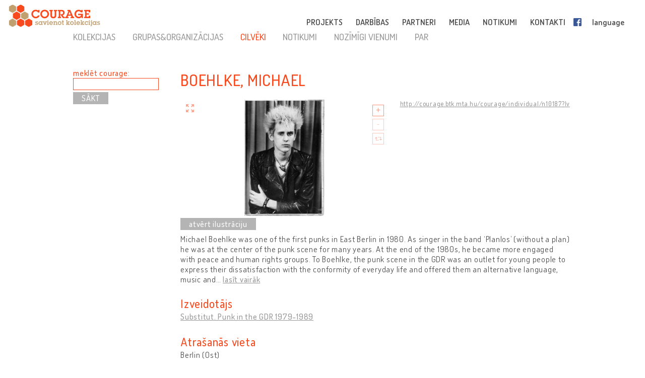

--- FILE ---
content_type: text/html; charset=UTF-8
request_url: http://lv.cultural-opposition.eu/registry/?lang=lv&uri=http://courage.btk.mta.hu/courage/individual/n10187&type=people
body_size: 12739
content:

<!doctype html>
<html lang="lv-LV">
<head>
	<meta charset="UTF-8">
	<meta http-equiv="content-type" content="text/html; charset=UTF-8" />
	<title>Boehlke, Michael  -   Reģistrs - LV: Courage &#8211; Connecting collections</title>

	<link href="http://lv.cultural-opposition.eu/wp-content/themes/courage/images/favicon.png" rel="icon" type="image/png">
	<link href="http://lv.cultural-opposition.eu/wp-content/themes/courage/images/touch.png" rel="apple-touch-icon-precomposed">

	<meta http-equiv="X-UA-Compatible" content="IE=edge,chrome=1">
	<meta name="viewport" content="width=device-width, initial-scale=1.0">
	<meta name="description" content="Just another Courage &#8211; Connecting collections site">

	<meta property="og:title" content="Boehlke, Michael  -   Reģistrs - LV: Courage &#8211; Connecting collections">
	<meta property="og:description" content="Michael Boehlke was one of the first punks in East Berlin in 1980. As singer in the band ‘Planlos’ (without a plan) he was at the center of the punk scene for many years. At the end of the 1980s, he became more engaged with peace and human rights groups. To Boehlke, the punk scene in the GDR was an outlet for young people to express their dissatisfaction with the conformity of everyday life and offered them an alternative language, music and aesthetic. Together, these elements formed a distinct and unique culture that allowed youth to adopt forms of political resistance to the regime. Like many other punks Boehlke could not hold down a job in the GDR, was repeatedly arrested and abused while in custody. In 1987, he became the first citizen of the GDR to successfully sue the state for assault. Nevertheless, his engagement with peace and human rights groups continued unabated. After the fall of the Berlin Wall, Boehlke, a machinist by trade, worked for a theater as a stage craftsman, opened a record shop and completed training as a physiotherapist. In the 2000s, he began working on the side as a curator and cultural producer. In this context, Boehlke founded the archive 'Substitut. Punk in the GDR 1979-1989'.">
	<meta property="og:image" content="http://cultural-opposition.eu/wp-content/themes/courage/getimage.php?pic=n12411/BoehlkeMicheal.jpg">
    <meta property="dc:date" content="2018-08-24">
    <meta property="dc:identifier" content="http://courage.btk.mta.hu/courage/individual/n10187?lv">
        <meta property="dc:creator" content="Sonnenberg, Uwe">
        
	<script src="https://cdnjs.cloudflare.com/ajax/libs/html5shiv/3.7.3/html5shiv.min.js"></script>

	<!-- Global site tag (gtag.js) - Google Analytics -->
	<script async src="https://www.googletagmanager.com/gtag/js?id=G-P9Z25QXD1R"></script>
	<script>
		window.dataLayer = window.dataLayer || [];
		function gtag(){dataLayer.push(arguments);} 
		gtag('js', new Date());

		// old gtag('config', 'UA-107906709-1');
		gtag('config', 'G-P9Z25QXD1R');

	</script>

	<link rel='dns-prefetch' href='//s.w.org' />
		<script type="text/javascript">
			window._wpemojiSettings = {"baseUrl":"https:\/\/s.w.org\/images\/core\/emoji\/11\/72x72\/","ext":".png","svgUrl":"https:\/\/s.w.org\/images\/core\/emoji\/11\/svg\/","svgExt":".svg","source":{"concatemoji":"http:\/\/lv.cultural-opposition.eu\/wp-includes\/js\/wp-emoji-release.min.js?ver=4.9.26"}};
			!function(e,a,t){var n,r,o,i=a.createElement("canvas"),p=i.getContext&&i.getContext("2d");function s(e,t){var a=String.fromCharCode;p.clearRect(0,0,i.width,i.height),p.fillText(a.apply(this,e),0,0);e=i.toDataURL();return p.clearRect(0,0,i.width,i.height),p.fillText(a.apply(this,t),0,0),e===i.toDataURL()}function c(e){var t=a.createElement("script");t.src=e,t.defer=t.type="text/javascript",a.getElementsByTagName("head")[0].appendChild(t)}for(o=Array("flag","emoji"),t.supports={everything:!0,everythingExceptFlag:!0},r=0;r<o.length;r++)t.supports[o[r]]=function(e){if(!p||!p.fillText)return!1;switch(p.textBaseline="top",p.font="600 32px Arial",e){case"flag":return s([55356,56826,55356,56819],[55356,56826,8203,55356,56819])?!1:!s([55356,57332,56128,56423,56128,56418,56128,56421,56128,56430,56128,56423,56128,56447],[55356,57332,8203,56128,56423,8203,56128,56418,8203,56128,56421,8203,56128,56430,8203,56128,56423,8203,56128,56447]);case"emoji":return!s([55358,56760,9792,65039],[55358,56760,8203,9792,65039])}return!1}(o[r]),t.supports.everything=t.supports.everything&&t.supports[o[r]],"flag"!==o[r]&&(t.supports.everythingExceptFlag=t.supports.everythingExceptFlag&&t.supports[o[r]]);t.supports.everythingExceptFlag=t.supports.everythingExceptFlag&&!t.supports.flag,t.DOMReady=!1,t.readyCallback=function(){t.DOMReady=!0},t.supports.everything||(n=function(){t.readyCallback()},a.addEventListener?(a.addEventListener("DOMContentLoaded",n,!1),e.addEventListener("load",n,!1)):(e.attachEvent("onload",n),a.attachEvent("onreadystatechange",function(){"complete"===a.readyState&&t.readyCallback()})),(n=t.source||{}).concatemoji?c(n.concatemoji):n.wpemoji&&n.twemoji&&(c(n.twemoji),c(n.wpemoji)))}(window,document,window._wpemojiSettings);
		</script>
		<style type="text/css">
img.wp-smiley,
img.emoji {
	display: inline !important;
	border: none !important;
	box-shadow: none !important;
	height: 1em !important;
	width: 1em !important;
	margin: 0 .07em !important;
	vertical-align: -0.1em !important;
	background: none !important;
	padding: 0 !important;
}
</style>
<link rel='stylesheet' id='contact-form-7-css'  href='http://lv.cultural-opposition.eu/wp-content/plugins/contact-form-7/includes/css/styles.css?ver=4.9.1' type='text/css' media='all' />
<link rel='stylesheet' id='wpsm_team_b-font-awesome-front-css'  href='http://lv.cultural-opposition.eu/wp-content/plugins/team-builder/assets/css/font-awesome/css/font-awesome.min.css?ver=4.9.26' type='text/css' media='all' />
<link rel='stylesheet' id='wpsm_team_b_bootstrap-front-css'  href='http://lv.cultural-opposition.eu/wp-content/plugins/team-builder/assets/css/bootstrap-front.css?ver=4.9.26' type='text/css' media='all' />
<link rel='stylesheet' id='wpsm_team_b_team1-css'  href='http://lv.cultural-opposition.eu/wp-content/plugins/team-builder/assets/css/team1.css?ver=4.9.26' type='text/css' media='all' />
<link rel='stylesheet' id='wpsm_team_b_team2-css'  href='http://lv.cultural-opposition.eu/wp-content/plugins/team-builder/assets/css/team2.css?ver=4.9.26' type='text/css' media='all' />
<link rel='stylesheet' id='h5p-plugin-styles-css'  href='http://lv.cultural-opposition.eu/wp-content/plugins/h5p/h5p-php-library/styles/h5p.css?ver=1.11.2' type='text/css' media='all' />
<link rel='stylesheet' id='normalize-css'  href='http://lv.cultural-opposition.eu/wp-content/themes/courage/normalize.min.css?ver=1.0' type='text/css' media='all' />
<link rel='stylesheet' id='courage-css'  href='http://lv.cultural-opposition.eu/wp-content/themes/courage/style.css?ver=1.0' type='text/css' media='all' />
<link rel='stylesheet' id='print-css'  href='http://lv.cultural-opposition.eu/wp-content/themes/courage/print.css?ver=1.0' type='text/css' media='print' />
<script type='text/javascript' src='http://lv.cultural-opposition.eu/wp-includes/js/jquery/jquery.js?ver=1.12.4'></script>
<script type='text/javascript'>
/* <![CDATA[ */
var translations_obj = {"collections":"kolekcijas [re\u0123istrs]","education":"izgl\u012bt\u012bba [izgl\u012bt\u012bbas programma]","research":"p\u0113tniec\u012bba","handbook":"handbook","exhibition":"izst\u0101de","film_festival":"filmu festiv\u0101ls","training":"apm\u0101c\u012bba","games":"games","policy":"politika","connecting_collections":"Savienot kolekcijas","understanding_text":"Kult\u016bras opoz\u012bcija \u2013 sapratne par pretest\u012bbas kult\u016bras","heritage_text":"mantojumu biju\u0161aj\u0101s soci\u0101lisma zem\u0113s","mtabtk":"MTA BTK<br>Humanit\u0101ro p\u0113t\u012bjumu <br> centrs,  Ung\u0101rijas Zin\u0101t\u0146u <br> akad\u0113mija","ifispan":"IFIS PAN<br>Filozofijas un Sociolo\u0123ijas instit\u016bts, <br>Polijas Zin\u0101t\u0146u akad\u0113mija","tcd":"Tr\u012bsvien\u012bbas koled\u017ea Dublin\u0101","ios":"IOS Regensburg<br>Austrumu un Dienvidaustrumu<br>Eiropas p\u0113tniec\u012bbas instit\u016bts,<br>R\u0113gensburgas universit\u0101te","mtatk":"MTA TK<br>Soci\u0101lo zin\u0101t\u0146u centrs, <br>Ung\u0101rijas Zin\u0101t\u0146u akad\u0113mija","lii":"Lietuvas V\u0113stures instit\u016bts","cuni":"K\u0101r\u013ca universit\u0101te Pr\u0101g\u0101","ub":"Bukarestes universit\u0101te","hip":"HIP<br>Horv\u0101tijas V\u0113stures instit\u016bts","comenius":"Komeniusa universit\u0101te, Bratislava","oxford":"Oksfordas universit\u0101te","mtasztaki":"MTA SZTAKI<br>Datorzin\u0101t\u0146u un kontroles instit\u016bts, <br>Ung\u0101rijas Zin\u0101t\u0146u akad\u0113mija"};
/* ]]> */
</script>
<script type='text/javascript' src='http://lv.cultural-opposition.eu/wp-content/themes/courage/js/scripts.js?ver=1.0'></script>
<script type='text/javascript' src='http://lv.cultural-opposition.eu/wp-includes/js/jquery/jquery-migrate.min.js?ver=1.4.1'></script>
<link rel='https://api.w.org/' href='http://lv.cultural-opposition.eu/wp-json/' />
<link rel="alternate" type="application/json+oembed" href="http://lv.cultural-opposition.eu/wp-json/oembed/1.0/embed?url=http%3A%2F%2Flv.cultural-opposition.eu%2Fregistry%2F" />
<link rel="alternate" type="text/xml+oembed" href="http://lv.cultural-opposition.eu/wp-json/oembed/1.0/embed?url=http%3A%2F%2Flv.cultural-opposition.eu%2Fregistry%2F&#038;format=xml" />
</head>
<body class="page-template-default page page-id-1178 subpage registry">



<header role="banner">
	<div class="header_container">
		<a href="http://lv.cultural-opposition.eu">
			<h1 class="logo" id="logo-lv">
				<div class="page_name">COURAGE</div>
				<div class="slogan">savienojot kolekcijas</div>
			</h1>
		</a>

		<a href="http://lv.cultural-opposition.eu">
			<img src="http://lv.cultural-opposition.eu/wp-content/themes/courage/images/logo.png" alt="COURAGE - savienojot kolekcijas" class="print_logo">
		</a>

		<button type="button" class="mobile_hamburger"></button>

		<nav role="navigation">
			<ul><li id="menu-item-1065" class="menu-item menu-item-type-custom menu-item-object-custom menu-item-home menu-item-has-children menu-item-1065"><a href="http://lv.cultural-opposition.eu/#project">PROJEKTS<span class="nav-link-after">&nbsp;</span></a>
<ul class="sub-menu">
	<li id="menu-item-1075" class="menu-item menu-item-type-custom menu-item-object-custom menu-item-home menu-item-1075"><a href="http://lv.cultural-opposition.eu/#project-overview">par mums<span class="nav-link-after">&nbsp;</span></a></li>
	<li id="menu-item-1076" class="menu-item menu-item-type-custom menu-item-object-custom menu-item-home menu-item-1076"><a href="http://lv.cultural-opposition.eu/#project-objectives">mērķi<span class="nav-link-after">&nbsp;</span></a></li>
	<li id="menu-item-1090" class="menu-item menu-item-type-custom menu-item-object-custom menu-item-home menu-item-1090"><a href="http://lv.cultural-opposition.eu/#project-partners">partneri<span class="nav-link-after">&nbsp;</span></a></li>
	<li id="menu-item-1077" class="menu-item menu-item-type-custom menu-item-object-custom menu-item-home menu-item-1077"><a href="http://lv.cultural-opposition.eu/#project-meetings">tikšanās<span class="nav-link-after">&nbsp;</span></a></li>
	<li id="menu-item-1078" class="menu-item menu-item-type-custom menu-item-object-custom menu-item-home menu-item-1078"><a href="http://lv.cultural-opposition.eu/#project-resources">resursi<span class="nav-link-after">&nbsp;</span></a></li>
</ul>
</li>
<li id="menu-item-1067" class="menu-item menu-item-type-custom menu-item-object-custom menu-item-home menu-item-has-children menu-item-1067"><a href="http://lv.cultural-opposition.eu/#activities">DARBĪBAS<span class="nav-link-after">&nbsp;</span></a>
<ul class="sub-menu">
	<li id="menu-item-1079" class="menu-item menu-item-type-custom menu-item-object-custom menu-item-1079"><a href="http://lv.cultural-opposition.eu/registry">kolekcijas<span class="nav-link-after">&nbsp;</span></a></li>
	<li id="menu-item-1080" class="menu-item menu-item-type-custom menu-item-object-custom menu-item-1080"><a href="http://lv.cultural-opposition.eu/courage/exhibition">izstāde<span class="nav-link-after">&nbsp;</span></a></li>
	<li id="menu-item-1081" class="menu-item menu-item-type-custom menu-item-object-custom menu-item-1081"><a href="http://cultural-opposition.eu/policy">politika<span class="nav-link-after">&nbsp;</span></a></li>
	<li id="menu-item-1082" class="menu-item menu-item-type-custom menu-item-object-custom menu-item-1082"><a href="http://cultural-opposition.eu/handbook">pētniecība<span class="nav-link-after">&nbsp;</span></a></li>
	<li id="menu-item-1083" class="menu-item menu-item-type-custom menu-item-object-custom menu-item-1083"><a href="http://lv.cultural-opposition.eu/learning">izglītība<span class="nav-link-after">&nbsp;</span></a></li>
	<li id="menu-item-1085" class="menu-item menu-item-type-custom menu-item-object-custom menu-item-1085"><a href="http://lv.cultural-opposition.eu/film-festival">filmu festivāls<span class="nav-link-after">&nbsp;</span></a></li>
</ul>
</li>
<li id="menu-item-1066" class="menu-item menu-item-type-custom menu-item-object-custom menu-item-home menu-item-1066"><a href="http://lv.cultural-opposition.eu/#partners">PARTNERI<span class="nav-link-after">&nbsp;</span></a></li>
<li id="menu-item-1068" class="menu-item menu-item-type-custom menu-item-object-custom menu-item-home menu-item-1068"><a href="http://lv.cultural-opposition.eu/#media">MEDIA<span class="nav-link-after">&nbsp;</span></a></li>
<li id="menu-item-1069" class="menu-item menu-item-type-custom menu-item-object-custom menu-item-home menu-item-1069"><a href="http://lv.cultural-opposition.eu/#events">NOTIKUMI<span class="nav-link-after">&nbsp;</span></a></li>
<li id="menu-item-1070" class="menu-item menu-item-type-custom menu-item-object-custom menu-item-home menu-item-1070"><a href="http://lv.cultural-opposition.eu/#contact">KONTAKTI<span class="nav-link-after">&nbsp;</span></a></li>
<li id="menu-item-1086" class="fb-menuitem menu-item menu-item-type-custom menu-item-object-custom menu-item-1086"><a href="https://www.facebook.com/couragecollections.en/">Facebook<span class="nav-link-after">&nbsp;</span></a></li>
<li id="menu-item-1071" class="topmenu-language menu-item menu-item-type-custom menu-item-object-custom menu-item-has-children menu-item-1071"><a href="#language">language<span class="nav-link-after">&nbsp;</span></a>
<ul class="sub-menu">
	<li id="menu-item-1073" class="lang-en menu-item menu-item-type-custom menu-item-object-custom menu-item-1073"><a href="http://cultural-opposition.eu">EN<span class="nav-link-after">&nbsp;</span></a></li>
	<li id="menu-item-1161" class="lang-al menu-item menu-item-type-custom menu-item-object-custom menu-item-1161"><a href="http://al.cultural-opposition.eu">AL<span class="nav-link-after">&nbsp;</span></a></li>
	<li id="menu-item-1092" class="lang-bg menu-item menu-item-type-custom menu-item-object-custom menu-item-1092"><a href="http://bg.cultural-opposition.eu">BG<span class="nav-link-after">&nbsp;</span></a></li>
	<li id="menu-item-1093" class="lang-cz menu-item menu-item-type-custom menu-item-object-custom menu-item-1093"><a href="http://cz.cultural-opposition.eu">CZ<span class="nav-link-after">&nbsp;</span></a></li>
	<li id="menu-item-1094" class="lang-de menu-item menu-item-type-custom menu-item-object-custom menu-item-1094"><a href="http://de.cultural-opposition.eu">DE<span class="nav-link-after">&nbsp;</span></a></li>
	<li id="menu-item-1158" class="lang-ee menu-item menu-item-type-custom menu-item-object-custom menu-item-1158"><a href="http://ee.cultural-opposition.eu">EE<span class="nav-link-after">&nbsp;</span></a></li>
	<li id="menu-item-1087" class="lang-hu menu-item menu-item-type-custom menu-item-object-custom menu-item-1087"><a href="http://hu.cultural-opposition.eu">HU<span class="nav-link-after">&nbsp;</span></a></li>
	<li id="menu-item-1095" class="lang-hr menu-item menu-item-type-custom menu-item-object-custom menu-item-1095"><a href="http://hr.cultural-opposition.eu">HR<span class="nav-link-after">&nbsp;</span></a></li>
	<li id="menu-item-1153" class="lang-lt menu-item menu-item-type-custom menu-item-object-custom menu-item-1153"><a href="http://lt.cultural-opposition.eu">LT<span class="nav-link-after">&nbsp;</span></a></li>
	<li id="menu-item-1159" class="lang-lv menu-item menu-item-type-custom menu-item-object-custom menu-item-home menu-item-1159"><a href="http://lv.cultural-opposition.eu">LV<span class="nav-link-after">&nbsp;</span></a></li>
	<li id="menu-item-1096" class="lang-pl menu-item menu-item-type-custom menu-item-object-custom menu-item-1096"><a href="http://pl.cultural-opposition.eu">PL<span class="nav-link-after">&nbsp;</span></a></li>
	<li id="menu-item-1097" class="lang-ro menu-item menu-item-type-custom menu-item-object-custom menu-item-1097"><a href="http://ro.cultural-opposition.eu">RO<span class="nav-link-after">&nbsp;</span></a></li>
	<li id="menu-item-1098" class="lang-si menu-item menu-item-type-custom menu-item-object-custom menu-item-1098"><a href="http://si.cultural-opposition.eu">SI<span class="nav-link-after">&nbsp;</span></a></li>
	<li id="menu-item-1099" class="lang-sk menu-item menu-item-type-custom menu-item-object-custom menu-item-1099"><a href="http://sk.cultural-opposition.eu">SK<span class="nav-link-after">&nbsp;</span></a></li>
	<li id="menu-item-1154" class="lang-rs menu-item menu-item-type-custom menu-item-object-custom menu-item-1154"><a href="http://rs.cultural-opposition.eu">SRB<span class="nav-link-after">&nbsp;</span></a></li>
	<li id="menu-item-1100" class="lang-ua menu-item menu-item-type-custom menu-item-object-custom menu-item-1100"><a href="http://ua.cultural-opposition.eu">UA<span class="nav-link-after">&nbsp;</span></a></li>
</ul>
</li>
<li id="menu-item-1072" class="topmenu-login menu-item menu-item-type-custom menu-item-object-custom menu-item-1072"><a href="#login">login<span class="nav-link-after">&nbsp;</span></a></li>
</ul>		</nav>

		<div class="login_popup">
			<div class="login_title">pieteikšanās</div>

			<div class="login_user"><label for="login_username">Lietotājs:</label><input type="text" name="username" id="login_username"></div>
			<div class="login_password"><label for="login_password">Parole:</label><input type="password" name="password" id="login_password"></div>
			<div class="login_signin"><a href="/" class="grey-button">reģistrējieties</a> <a href="javascript:show_forgotpw();" class="show_forgotpw">Aizmirsāt paroli?</a></div>
			<div class="login_forgotpw"><div class="login_newpassword">Norādiet e-pasta adresi un mēs nosūtīsim Jums jaunu paroli</div>
			<div class="login_email"><label for="forgot_email">e-pasts:</label><input type="text" name="email" id="forgot_email"></div>
			<div class="login_send"><a href="/" class="grey-button">sūtīt</a></div></div>
		</div>
	</div>
</header>

<div class="mobile-hexa-menu">
	<div class="mobile-menu-close">×</div>
	<div class="mobile_hexagons"></div>
</div>

<div class="mobile_navigation">
	<ul><li class="menu-item menu-item-type-custom menu-item-object-custom menu-item-home menu-item-has-children menu-item-1065"><a href="http://lv.cultural-opposition.eu/#project">PROJEKTS<span class="nav-link-after">&nbsp;</span></a>
<ul class="sub-menu">
	<li class="menu-item menu-item-type-custom menu-item-object-custom menu-item-home menu-item-1075"><a href="http://lv.cultural-opposition.eu/#project-overview">par mums<span class="nav-link-after">&nbsp;</span></a></li>
	<li class="menu-item menu-item-type-custom menu-item-object-custom menu-item-home menu-item-1076"><a href="http://lv.cultural-opposition.eu/#project-objectives">mērķi<span class="nav-link-after">&nbsp;</span></a></li>
	<li class="menu-item menu-item-type-custom menu-item-object-custom menu-item-home menu-item-1090"><a href="http://lv.cultural-opposition.eu/#project-partners">partneri<span class="nav-link-after">&nbsp;</span></a></li>
	<li class="menu-item menu-item-type-custom menu-item-object-custom menu-item-home menu-item-1077"><a href="http://lv.cultural-opposition.eu/#project-meetings">tikšanās<span class="nav-link-after">&nbsp;</span></a></li>
	<li class="menu-item menu-item-type-custom menu-item-object-custom menu-item-home menu-item-1078"><a href="http://lv.cultural-opposition.eu/#project-resources">resursi<span class="nav-link-after">&nbsp;</span></a></li>
</ul>
</li>
<li class="menu-item menu-item-type-custom menu-item-object-custom menu-item-home menu-item-has-children menu-item-1067"><a href="http://lv.cultural-opposition.eu/#activities">DARBĪBAS<span class="nav-link-after">&nbsp;</span></a>
<ul class="sub-menu">
	<li class="menu-item menu-item-type-custom menu-item-object-custom menu-item-1079"><a href="http://lv.cultural-opposition.eu/registry">kolekcijas<span class="nav-link-after">&nbsp;</span></a></li>
	<li class="menu-item menu-item-type-custom menu-item-object-custom menu-item-1080"><a href="http://lv.cultural-opposition.eu/courage/exhibition">izstāde<span class="nav-link-after">&nbsp;</span></a></li>
	<li class="menu-item menu-item-type-custom menu-item-object-custom menu-item-1081"><a href="http://cultural-opposition.eu/policy">politika<span class="nav-link-after">&nbsp;</span></a></li>
	<li class="menu-item menu-item-type-custom menu-item-object-custom menu-item-1082"><a href="http://cultural-opposition.eu/handbook">pētniecība<span class="nav-link-after">&nbsp;</span></a></li>
	<li class="menu-item menu-item-type-custom menu-item-object-custom menu-item-1083"><a href="http://lv.cultural-opposition.eu/learning">izglītība<span class="nav-link-after">&nbsp;</span></a></li>
	<li class="menu-item menu-item-type-custom menu-item-object-custom menu-item-1085"><a href="http://lv.cultural-opposition.eu/film-festival">filmu festivāls<span class="nav-link-after">&nbsp;</span></a></li>
</ul>
</li>
<li class="menu-item menu-item-type-custom menu-item-object-custom menu-item-home menu-item-1066"><a href="http://lv.cultural-opposition.eu/#partners">PARTNERI<span class="nav-link-after">&nbsp;</span></a></li>
<li class="menu-item menu-item-type-custom menu-item-object-custom menu-item-home menu-item-1068"><a href="http://lv.cultural-opposition.eu/#media">MEDIA<span class="nav-link-after">&nbsp;</span></a></li>
<li class="menu-item menu-item-type-custom menu-item-object-custom menu-item-home menu-item-1069"><a href="http://lv.cultural-opposition.eu/#events">NOTIKUMI<span class="nav-link-after">&nbsp;</span></a></li>
<li class="menu-item menu-item-type-custom menu-item-object-custom menu-item-home menu-item-1070"><a href="http://lv.cultural-opposition.eu/#contact">KONTAKTI<span class="nav-link-after">&nbsp;</span></a></li>
<li class="fb-menuitem menu-item menu-item-type-custom menu-item-object-custom menu-item-1086"><a href="https://www.facebook.com/couragecollections.en/">Facebook<span class="nav-link-after">&nbsp;</span></a></li>
<li class="topmenu-language menu-item menu-item-type-custom menu-item-object-custom menu-item-has-children menu-item-1071"><a href="#language">language<span class="nav-link-after">&nbsp;</span></a>
<ul class="sub-menu">
	<li class="lang-en menu-item menu-item-type-custom menu-item-object-custom menu-item-1073"><a href="http://cultural-opposition.eu">EN<span class="nav-link-after">&nbsp;</span></a></li>
	<li class="lang-al menu-item menu-item-type-custom menu-item-object-custom menu-item-1161"><a href="http://al.cultural-opposition.eu">AL<span class="nav-link-after">&nbsp;</span></a></li>
	<li class="lang-bg menu-item menu-item-type-custom menu-item-object-custom menu-item-1092"><a href="http://bg.cultural-opposition.eu">BG<span class="nav-link-after">&nbsp;</span></a></li>
	<li class="lang-cz menu-item menu-item-type-custom menu-item-object-custom menu-item-1093"><a href="http://cz.cultural-opposition.eu">CZ<span class="nav-link-after">&nbsp;</span></a></li>
	<li class="lang-de menu-item menu-item-type-custom menu-item-object-custom menu-item-1094"><a href="http://de.cultural-opposition.eu">DE<span class="nav-link-after">&nbsp;</span></a></li>
	<li class="lang-ee menu-item menu-item-type-custom menu-item-object-custom menu-item-1158"><a href="http://ee.cultural-opposition.eu">EE<span class="nav-link-after">&nbsp;</span></a></li>
	<li class="lang-hu menu-item menu-item-type-custom menu-item-object-custom menu-item-1087"><a href="http://hu.cultural-opposition.eu">HU<span class="nav-link-after">&nbsp;</span></a></li>
	<li class="lang-hr menu-item menu-item-type-custom menu-item-object-custom menu-item-1095"><a href="http://hr.cultural-opposition.eu">HR<span class="nav-link-after">&nbsp;</span></a></li>
	<li class="lang-lt menu-item menu-item-type-custom menu-item-object-custom menu-item-1153"><a href="http://lt.cultural-opposition.eu">LT<span class="nav-link-after">&nbsp;</span></a></li>
	<li class="lang-lv menu-item menu-item-type-custom menu-item-object-custom menu-item-home menu-item-1159"><a href="http://lv.cultural-opposition.eu">LV<span class="nav-link-after">&nbsp;</span></a></li>
	<li class="lang-pl menu-item menu-item-type-custom menu-item-object-custom menu-item-1096"><a href="http://pl.cultural-opposition.eu">PL<span class="nav-link-after">&nbsp;</span></a></li>
	<li class="lang-ro menu-item menu-item-type-custom menu-item-object-custom menu-item-1097"><a href="http://ro.cultural-opposition.eu">RO<span class="nav-link-after">&nbsp;</span></a></li>
	<li class="lang-si menu-item menu-item-type-custom menu-item-object-custom menu-item-1098"><a href="http://si.cultural-opposition.eu">SI<span class="nav-link-after">&nbsp;</span></a></li>
	<li class="lang-sk menu-item menu-item-type-custom menu-item-object-custom menu-item-1099"><a href="http://sk.cultural-opposition.eu">SK<span class="nav-link-after">&nbsp;</span></a></li>
	<li class="lang-rs menu-item menu-item-type-custom menu-item-object-custom menu-item-1154"><a href="http://rs.cultural-opposition.eu">SRB<span class="nav-link-after">&nbsp;</span></a></li>
	<li class="lang-ua menu-item menu-item-type-custom menu-item-object-custom menu-item-1100"><a href="http://ua.cultural-opposition.eu">UA<span class="nav-link-after">&nbsp;</span></a></li>
</ul>
</li>
<li class="topmenu-login menu-item menu-item-type-custom menu-item-object-custom menu-item-1072"><a href="#login">login<span class="nav-link-after">&nbsp;</span></a></li>
</ul></div>
	<div class="container">

		<main role="main">
			<section>
									<article id="post-1178" class="post-1178 page type-page status-publish hentry">
						<div class="public-page" xmlns="http://www.w3.org/1999/html">
    <link rel="stylesheet" href="http://cultural-opposition.eu/wp-content/themes/courage/public-site.css" type="text/css">
<style>
    .property-in-list p {
        margin-top: 2px !important;
        margin-bottom: 2px !important;
    }
    li.hasTopic {
        display: inline;

    }
    li.hasTopic:before {
        content: "● ";
    }
/*
    li.hasTopic:not(:last-child):after {
        content: "; ";
    }
*/
    /* Always set the map height explicitly to define the size of the div
 * element that contains the map. */
    #map {
        height: 350px;
    }
    /* Optional: Makes the sample page fill the window. */
/*
    html, body {
        height: 100%;
        margin: 0;
        padding: 0;
    }
*/
</style>

        <script type="text/javascript" src="https://kswedberg.github.io/jquery-expander/jquery.expander.js"></script>
    <script type="text/javascript" src="https://connect.facebook.net/en_US/all.js"></script>
    <script>
//        window.onload = function () {
//            var type = getUrlParameter("type");
//            if(type !== undefined){
//                jQuery("#" + type + "-menu-item").attr("class", "selected-menu-item");
//            }
//            else{
//                jQuery("#collections-menu-item").attr("class", "selected-menu-item");
//            }
//        }

function getUrlParameter(sParam) {
    var sPageURL = decodeURIComponent(window.location),
            sURLVariables = sPageURL.split('&'),
            sParameterName,
            i;
    //alert(sPageURL);

    for (i = 0; i < sURLVariables.length; i++) {
        sParameterName = sURLVariables[i].split('=');
        if(sParameterName[0].indexOf("?") != -1){
            sParameterName[0] = sParameterName[0].split("?")[1];
        }

        if (sParameterName[0] === sParam) {
            return sParameterName[1] === undefined ? true : sParameterName[1];
        }
    }
};

        function navigateWithNewParamValue(paramName, newValue, isBlank){
            var currUrl = window.location.href;
            if(paramName == 'size') { // refs #5268-175
                currUrl = currUrl.replace(/listpage=\d+/, 'listpage=1');
            }
            var newUrl = currUrl;
            console.log("Current url: " + currUrl);
            if(currUrl.indexOf(paramName) != -1) {
                var newUrlFirstPart = currUrl.indexOf("&" + paramName) == -1 ? currUrl.substr(0, currUrl.indexOf("?" + paramName)) : currUrl.substr(0, currUrl.indexOf("&" + paramName));
                console.log("newUrlFirstPart: " + newUrlFirstPart);
                var currUrlSecondPart = currUrl.replace(newUrlFirstPart, "").substr(1);
                console.log("currUrlSecondPart: " + currUrlSecondPart);
                var newUrlLastPart = currUrlSecondPart.substr(currUrlSecondPart.indexOf("&"));
                console.log("newUrlLastPart: " + newUrlLastPart);
                if(newUrlLastPart.length == 1) newUrlLastPart = "";
                newUrl = currUrl.indexOf("&" + paramName) == -1 ?
                        newUrlFirstPart + "?" + paramName + "=" + newValue + newUrlLastPart :
                        newUrlFirstPart + "&" + paramName + "=" + newValue + newUrlLastPart;
            }
            else{
                newUrl += currUrl.indexOf("?") == -1 ? "?" + paramName + "=" + newValue :  "&" + paramName + "=" + newValue
            }
            newUrl = newUrl.replace("#&", "&");

            var searchParam = getUrlParameter("search");
            if(searchParam !== undefined){
                var searchPhrase = jQuery("#search-box")[0].value;
                console.log("sp: " + searchPhrase);
                if(searchParam != searchPhrase && searchPhrase != ""){
                    newUrl = newUrl.replace(searchParam, searchPhrase);
                }else if(searchPhrase == ""){
                    newUrl = newUrl.replace("&search=" + searchParam, "");
                }
            }

            if(isBlank == true){
                window.open(newUrl, '_blank');
            }
            else {
                //window.location.href = newUrl;
                window.open(newUrl, '_self');
            }
        }

//        function searchCourage(){
//            alert("Most kell keresni!");
//        };

        function showFilterItems(itemId){
            var item = document.getElementById(itemId);
            console.log(itemId);
            if(item.style.display == ""){
                item.style.display = "none";
            }
            else {
                item.style.display = "";
            }

        };

        function selectClickItem(itemId) {
            var item = document.getElementById(itemId);
//            var siblings = jQuery(item).siblings();
//            for(var i = 0; i < siblings.length; i++){
//                if(jQuery(siblings[i]).hasClass("selected-menu-item")){
//                    jQuery(siblings[i]).removeClass("selected-menu-item");
//                }
//            }
            if(jQuery(item).hasClass("selected-menu-item")){
                jQuery(item).removeClass("selected-menu-item");
            }
            else{
                jQuery(item).addClass("selected-menu-item");
            }
        }

        function doFilter() {
            var clickOptions = jQuery(".click-filter-option");
            //console.log("click options: " + clickOptions[0]);
            var comboboxOptions = jQuery(".combobox-filter-option");
            var checkboxOptions = jQuery(".checkbox-filter-option");
            var dateFilterOtions = jQuery(".datefromto-filter-option");
            var filterConditions = "";
            for(var i = 0; i < clickOptions.length; i++){
                var selected = jQuery(clickOptions[i]).find(".selected-menu-item");
                if(selected.attr("id") !== undefined) {
                    filterConditions += jQuery(clickOptions[i]).attr("id") + "," + selected.attr("id") + ";";
                }
            }
            for(var i = 0; i < comboboxOptions.length; i++){
                var selected = jQuery(comboboxOptions[i]).find("option:selected");
                if(selected.val() != "none") {
                    filterConditions += jQuery(comboboxOptions[i]).attr("id") + "," + selected.val() + ";";
                }
            }
            for(var i = 0; i < checkboxOptions.length; i++){
                var selected = jQuery(checkboxOptions[i]);
                var inputs = jQuery(selected).find("input");
                console.log("Inputs length: " + inputs.length);
                var checkedItems = [];
                for(var j = 0; j < inputs.length; j++){
                    var curr = jQuery(inputs[j]);
                    console.log("Checked: " + curr[0].checked);
                    if(curr[0].checked){
                        checkedItems.push(curr.attr("value"));
                        //filterConditions += selected.attr("id") + ",Yes;";
                    }
                }
                if(checkedItems.length != 0) {
                    var checkedItemsString = checkedItems.join('+');
                    filterConditions += selected.attr("id") + "," + checkedItemsString + ";";
                }

            }
            for(var i = 0; i < dateFilterOtions.length; i++){
                var from = jQuery(dateFilterOtions[i]).find(".dateFrom");
                var to = jQuery(dateFilterOtions[i]).find(".dateTo");
                var fromtext = jQuery(from).val();
                var totext = jQuery(to).val();
                if(fromtext.length > 0 || totext.length > 0){
                console.log(fromtext);
                    if(fromtext.length > 0){
                        var parsedFrom = parseInt(fromtext);
                        if(parsedFrom.toString() != fromtext){
                            alert("Years must be 4 digit numbers!");
                            return;
                        }
                        fromtext = parsedFrom.toString();
                    }
                    if(totext.length > 0){
                        var parsedTo = parseInt(totext);
                        if(parsedTo.toString() != totext){
                            alert("Years must be 4 digit numbers!");
                            return;
                        }
                        totext = parsedTo.toString();
                    }
                    filterConditions += jQuery(dateFilterOtions[i]).attr("id") + "," + fromtext + "-" + totext;
                }


            }
            navigateWithNewParamValue("filter", filterConditions);
        }

        function searchCourage(){
            var searchPhrase = jQuery("#search-box")[0].value;
            //console.log(jQuery("#search-box")[0].value);
            var type = "people";
            if(searchPhrase != "") {
                window.open("?type=" + type + "&search=" + searchPhrase, '_self');
            }
        }

        function filterStateChanged(uri, type){
            switch(type){
                case "CHECKBOX":
                    var items = document.getElementsByName(uri);
                    var topCheck = document.getElementsByName(uri);
                    var used = false;
                    for(var i = 0; i < items.length; i++){
                        if(jQuery(items[i]).hasClass("top-check-box")){
                            topCheck = items[i];
                        }
                        else{
                            if(items[i].checked == true){
                                used = true;
                            }
                        }
                    }
                    topCheck.checked = used;
                    break;
                case "COMBOBOX":
                    var item = document.getElementById(uri);
                    var topCheck = document.getElementsByName(uri)[0];
                    var selected = jQuery(item).find("option:selected");
//                        alert(jQuery(selected).val());
                    topCheck.checked = jQuery(selected).val() != "none";
                    break;
                case "DATEFROMTO":
                    var item = document.getElementById(uri);
                    var topCheck = document.getElementsByName(uri)[0];
                    var from = item.getElementsByClassName("dateFrom")[0];
                    var to = item.getElementsByClassName("dateTo")[0];
                    topCheck.checked = jQuery(from).val != "" || jQuery(to).val != "";
                    break;
            }
        }

function clearFilters(uri, type){
//    var topCheck = document.getElementsByName(uri + "-top");
//    if(topCheck == undefined){
//        topCheck = document.getElementsByName(uri);
//    }
//    if(topCheck.checked == true){
//        topCheck.checked = false;
//    }
    switch(type){
        case "CHECKBOX":
            var items = document.getElementsByName(uri);
            var topCheck = null;
            for(var i = 0; i < items.length; i++){
                if(jQuery(items[i]).hasClass("top-check-box")){
                    topCheck = items[i];
                    break;
                }
            }
            if(topCheck.checked == true){
                topCheck.checked = false;
            }
            for(var i = 0; i < items.length; i++){
                if(topCheck.checked == false && !jQuery(items[i]).hasClass("top-check-box")){
                    items[i].checked = false;
                }
            }
            break;
        case "COMBOBOX":


                var item = document.getElementById(uri);
                var topCheck = document.getElementsByName(uri)[0];
                if (topCheck.checked == true) {
                    topCheck.checked = false;
                }
                //var selected = jQuery(item).find("option:selected");
                if (topCheck.checked == false) {
                    item.value = "none";
                }

            break;
        case "DATEFROMTO":
            var item = document.getElementById(uri);
            var topCheck = document.getElementsByName(uri)[0];
            if(topCheck.checked == true){
                topCheck.checked = false;
            }
            var from = item.getElementsByClassName("dateFrom")[0];
            var to = item.getElementsByClassName("dateTo")[0];
            if(topCheck.checked == false){
                from.value = "";
                to.value = "";
            }
            break;
    }
}


//        function initMap(condition){
//            console.log("Init map called");
//            var myOptions = {
//                zoom: 14,
//                center: new google.maps.LatLng(14.0, 14.0),
//                mapTypeId: google.maps.MapTypeId.ROADMAP
//            }
//            pmap = new google.maps.Map(document.getElementById("map"), myOptions);
////            var mapElements = document.getElementsByClassName("map");
////            console.log(mapElements.length);
////            for(var i = 0; i < mapElements.length; i++){
////                var curr = mapElements[i];
////                var myOptions = {
////                    zoom: 14,
////                    center: new google.maps.LatLng(0.0, 0.0),
////                    mapTypeId: google.maps.MapTypeId.ROADMAP
////                }
////                pmap = new google.maps.Map(curr, myOptions);
////                //maps.push(map);
////
////            }
//        }



        function showLocationOnMap(itemId, latitude, longitude){



            var mapElement = document.getElementById(itemId + "_map");
            var label = document.getElementById(itemId + "_maplabel");
            if(mapElement.style.display == ""){
                mapElement.style.display = "none";
                label.innerText = "Parādīt kartē";
            }
            else {
                mapElement.style.display = "";
//                var map = new google.maps.Map(mapElement, {
//                    center: {lat: Number(latitude), lng: Number(longitude)},
//                    zoom: 5,
//                    clickableIcons: false
//                });
                label.innerText = "Paslēpt karti";
            }
        }

        function showHideRest(clickedItem){
            if(jQuery(clickedItem).hasClass("more")){
                //alert(jQuery(clickedItem.nextSibling));
                jQuery(clickedItem).next().css("display", "");
                //console.log(jQuery(clickedItem).next());
                clickedItem.style.display = "none";
                //clickedItem.nextSibling.nextSibling.style.display = "";
                jQuery(clickedItem).next().next().css("display", "");
            }
            else if(jQuery(clickedItem).hasClass("less")){
                jQuery(clickedItem).prev().css("display", "none"); //.previousSibling.style.display = "none";
                //clickedItem.previousSibling.previousSibling.style.display = "";
                jQuery(clickedItem).prev().prev().css("display", "");
                clickedItem.style.display = "none";
            }
        }

        function makeExpandable(item){
            jQuery(item).expander({
                slicePoint: 450,
                expandEffect: 'fadeIn',
                expandSpeed: 250,
                collapseEffect: 'fadeOut',
                collapseSpeed: 200,
                expandText: 'lasīt vairāk',
                userCollapseText: 'lasīt mazāk'
            });
//            jQuery(item).readmore({
//                collapsedHeight: 30
//            });
        }

function sharefbimage(url, imgUrl, title) {
    // http://www.fbrell.com/saved/2779dc018c325d85d650a3b723239650
    //var baseUrl = getBaseUrl();
    FB.init({ appId: '1866718486882336', status: true, cookie: false});
    FB.ui({
        method: 'share',
        display: 'popup',
        picture: imgUrl, //baseUrl + imgUrl,
        href: url, //baseUrl + url,
//        caption: caption,
//        description: desc,
        title: title,
        link:  url //baseUrl + url
    }, function(response){});
}

jQuery(document).ready(function() {
    var filtersSwitch = jQuery(".toggle-mobile-menu");
    if(filtersSwitch.css("visibility")=='visible') {
        jQuery(".left-menu")
            //.css('visibility','collapse').css('height','0')
            .css('margin-top','0')
            .css('display','none');
        var filters = jQuery(".left-menu");
        var arrow = jQuery(".toggle-mobile-menu-arrow");
        // here Booststrap does the toggling !!
        filtersSwitch.click(
            function() {
                //console.log("filters", filters, filters.css("visibility"));
                //if(filters.css("visibility") != "visible") {
                if(!arrow.hasClass("arrow-up")) {
                    //console.log("filters set visible");
                    ////filters.css('visibility','visible').css('height','auto').css('margin-top','0');
                    //filters.hide();
                    arrow.addClass('arrow-up');
                } else {
                    //console.log("filters set hidden");
                    ////filters.css('visibility','collapse').css('height','0').css('margin-top','0');
                    //filters.show();
                    arrow.removeClass('arrow-up');
                }
            }
        );
    }
});

    </script>
<div class="public-content">
    <div class="type-menu">
        <ul style="z">
            <li><a id="collections-menu-item"  href="?type=collections">kolekcijas</a></li>
            <li><a id="groupsandorgs-menu-item"  href="?type=groupsandorgs">grupas&organizācijas</a></li>
            <li><a id="people-menu-item" class='selected-menu-item' href="?type=people">cilvēki</a></li>
            <li><a id="events-menu-item"  href="?type=events">notikumi</a></li>
            <li><a id="masterpieces-menu-item"  href="?type=masterpieces">nozīmīgi vienumi</a></li>
            <li><a href="http://cultural-opposition.eu/activities/collections/">Par</a></li>
        </ul>
    </div>
    <div class="toggle-mobile-menu">Filtri <span class="toggle-mobile-menu-arrow">ˆ</span></div>
    <div class="left-menu">
    <div id="search">
        <label class="function-title">meklēt courage:</label>
        <form action="javascript:searchCourage();">
            <input type="text" name="search-box" id="search-box"/>

            <input type="submit" name="submit" value="SĀKT" />
        </form>
    </div>
        </div>
    <div id="content">
            <script type="application/ld+json">
    {"@context":"http://schema.org","@type":"Person","url":"http://courage.btk.mta.hu/courage/individual/n10187","description":"Michael Boehlke was one of the first punks in East Berlin in 1980. As singer in the band &lsquo;Planlos&rsquo; (without a plan) he was at the center of the punk scene for many years. At the end of the 1980s, he became more engaged with peace and human rights groups. To Boehlke, the punk scene in the GDR was an outlet for young people to express their dissatisfaction with the conformity of everyday life and offered them an alternative language, music and aesthetic. Together, these elements formed a distinct and unique culture that allowed youth to adopt forms of political resistance to the regime. Like many other punks Boehlke could not hold down a job in the GDR, was repeatedly arrested and abused while in custody. In 1987, he became the first citizen of the GDR to successfully sue the state for assault. Nevertheless, his engagement with peace and human rights groups continued unabated. After the fall of the Berlin Wall, Boehlke, a machinist by trade, worked for a theater as a stage craftsman, opened a record shop and completed training as a physiotherapist. In the 2000s, he began working on the side as a curator and cultural producer. In this context, Boehlke founded the archive 'Substitut. Punk in the GDR 1979-1989'.","name":"Boehlke, Michael","thumbnailUrl":"http://cultural-opposition.eu/wp-content/themes/courage/getimage.php?pic=n122806/thumbnail_BoehlkeMicheal.jpg","image":"http://cultural-opposition.eu/wp-content/themes/courage/getimage.php?pic=n12411/BoehlkeMicheal.jpg","familyName":"Boehlke","givenName":"Michael","additionalName":"\"Pankow\"","homeLocation":[{"@type":"Place","geo":{"@type":"GeoCoordinates","latitude":null,"longitude":null},"address":null}]}
    </script>

<script type='text/javascript' src='http://cultural-opposition.eu/wp-content/themes/courage/unitegallery/js/ug-common-libraries.js'></script>
<script type='text/javascript' src='http://cultural-opposition.eu/wp-content/themes/courage/unitegallery/js/ug-functions.js'></script>
<script type='text/javascript' src='http://cultural-opposition.eu/wp-content/themes/courage/unitegallery/js/ug-thumbsgeneral.js'></script>
<script type='text/javascript' src='http://cultural-opposition.eu/wp-content/themes/courage/unitegallery/js/ug-thumbsstrip.js'></script>
<script type='text/javascript' src='http://cultural-opposition.eu/wp-content/themes/courage/unitegallery/js/ug-touchthumbs.js'></script>
<script type='text/javascript' src='http://cultural-opposition.eu/wp-content/themes/courage/unitegallery/js/ug-panelsbase.js'></script>
<script type='text/javascript' src='http://cultural-opposition.eu/wp-content/themes/courage/unitegallery/js/ug-strippanel.js'></script>
<script type='text/javascript' src='http://cultural-opposition.eu/wp-content/themes/courage/unitegallery/js/ug-gridpanel.js'></script>
<script type='text/javascript' src='http://cultural-opposition.eu/wp-content/themes/courage/unitegallery/js/ug-thumbsgrid.js'></script>
<script type='text/javascript' src='http://cultural-opposition.eu/wp-content/themes/courage/unitegallery/js/ug-tiles.js'></script>
<script type='text/javascript' src='http://cultural-opposition.eu/wp-content/themes/courage/unitegallery/js/ug-tiledesign.js'></script>
<script type='text/javascript' src='http://cultural-opposition.eu/wp-content/themes/courage/unitegallery/js/ug-avia.js'></script>
<script type='text/javascript' src='http://cultural-opposition.eu/wp-content/themes/courage/unitegallery/js/ug-slider.js'></script>
<script type='text/javascript' src='http://cultural-opposition.eu/wp-content/themes/courage/unitegallery/js/ug-sliderassets.js'></script>
<script type='text/javascript' src='http://cultural-opposition.eu/wp-content/themes/courage/unitegallery/js/ug-touchslider.js'></script>
<script type='text/javascript' src='http://cultural-opposition.eu/wp-content/themes/courage/unitegallery/js/ug-zoomslider.js'></script>
<script type='text/javascript' src='http://cultural-opposition.eu/wp-content/themes/courage/unitegallery/js/ug-video.js'></script>
<script type='text/javascript' src='http://cultural-opposition.eu/wp-content/themes/courage/unitegallery/js/ug-gallery.js'></script>
<script type='text/javascript' src='http://cultural-opposition.eu/wp-content/themes/courage/unitegallery/js/ug-lightbox.js'></script>
<script type='text/javascript' src='http://cultural-opposition.eu/wp-content/themes/courage/unitegallery/js/ug-carousel.js'></script>
<script type='text/javascript' src='http://cultural-opposition.eu/wp-content/themes/courage/unitegallery/js/ug-api.js'></script>
<script type='text/javascript' src='http://cultural-opposition.eu/wp-content/themes/courage/unitegallery/themes/compact/ug-theme-compact.js'></script>

<link rel='stylesheet' href='http://cultural-opposition.eu/wp-content/themes/courage/unitegallery/skins/courage/courage.css' type='text/css' />
<link rel='stylesheet' href='http://cultural-opposition.eu/wp-content/themes/courage/style.css' type='text/css' />
<link rel='stylesheet' href='http://cultural-opposition.eu/wp-content/themes/courage/public-site.css' type='text/css' />

<script type='text/javascript' src='http://cultural-opposition.eu/wp-content/themes/courage/unitegallery/themes/courage/ug-theme-courage.js'></script>
<link rel='stylesheet' 		  href='http://cultural-opposition.eu/wp-content/themes/courage/unitegallery/themes/courage/ug-theme-courage.css' type='text/css' />


<script type="text/javascript">

    var illustrationUri = 'http://courage.btk.mta.hu/courage/individual/n23482';

    function getIllustrationUriFromImageDesc(desc){
        //console.log("getIllustrationUriFromImageDesc", desc)
        var start = desc.indexOf("<div style='display:none;'>");
        var html = desc.substr(start, desc.length);
        var data = jQuery(html).html();
        return data;
    }

    jQuery(document).ready(function(){

        var expandables = jQuery(".expandable");
        for (var i = 0; i < expandables.length; i++) {
            makeExpandable(expandables[i]);
        }

        var images = jQuery("#images").find("img");

        if(images.length >= 1) {

            var sea = true;
            var enable_play = true;
            var slider_control_swipe = true;
            if(images.length == 1){
                sea = false;
                enable_play = false;
                slider_control_swipe = false;
            }

            var api = jQuery("#images").unitegallery({
//                slider_enable_text_panel: false,
                //slider_textpanel_enable_title: true,
                //slider_textpanel_enable_description: false,
                slider_enable_arrows: sea,
                slider_enable_play_button: enable_play,
                slider_control_swipe: slider_control_swipe,
                gallery_theme: "compact",
                slider_scale_mode: "fit",
                gallery_skin: "courage",
                gallery_min_width: 400,  // without this it can shrink, and shrinks image too
                gallery_min_height: 200,  // without this it can shrink, and shrinks image too
                //gallery_width:1000,
                //gallery_height:479,
                strip_control_avia: false,
                strip_control_touch: false,
                slider_textpanel_desc_color: "#f74a1f",
                slider_textpanel_desc_bold: true,
                slider_textpanel_bg_color: "#ffffff",
                slider_textpanel_text_valign: "top",
                theme_text_align: "center",
                thumb_width: 50,
                slider_background_color: "#ffffff",
                thumb_border_color: "#ffffff",
                thumb_overlay_reverse: true,
                slider_textpanel_enable_bg: false,
                thumb_color_overlay_effect: false,
                thumb_selected_border_color: "#f74a1f",
                thumb_selected_border_width: 2,
                thumb_loader_type: "light",
                slider_textpanel_bg_opacity: 0.0,
                strippanel_background_color: "#ffffff",
                strippanel_enable_handle:false,
                theme_hide_panel_under_width: 4000,
                image_illustration_url: "http://www.google.com"
                //slider_scale_mode_fullscreen: "full"
                //textpanel_bg_color:"rgba(255,255,255,0)"
            });
            api.on("item_change",function(num, data){		//on item change, get item number and item data
                illustrationUri = getIllustrationUriFromImageDesc(data.description);
                jQuery('#illustrationButton').toggle(illustrationUri != null && illustrationUri.length > 1);
                console.log("change illustration uri", illustrationUri);
            });
            illustrationUri = getIllustrationUriFromImageDesc(api.getItem(0).description);
            jQuery('#illustrationButton').toggle(illustrationUri != null && illustrationUri.length > 1);
            //console.log("set illustration uri", illustrationUri);
        }
        else //if(jQuery("#images").find("img").length == 1)
        {
            jQuery(jQuery("#images").find("img")[0]).addClass("noGalleryImg");
        }
    });

</script>
<style>
    .noGalleryImg {
        display: block;
        max-width:773px;
        max-height:361px;
        width: auto;
        height: auto;
    }
</style>
    <h1 id="title">
            Boehlke, Michael&nbsp;
    </h1>
<div style="vertical-align: bottom">
    <div id="itemUri" style="float: right; font-size: 80%; margin-bottom: 5px"><a href="http://courage.btk.mta.hu/courage/individual/n10187?lv">http://courage.btk.mta.hu/courage/individual/n10187?lv</a></div>
</div>
<div id="images">
                    <img alt="&copy; Micheal Boehlke"
                        src="http://cultural-opposition.eu/wp-content/themes/courage/getimage.php?pic=n12411/BoehlkeMicheal.jpg"
                        data-image="http://cultural-opposition.eu/wp-content/themes/courage/getimage.php?pic=n12411/BoehlkeMicheal.jpg"
                        data-description="<div style='display:none;'>http://courage.btk.mta.hu/courage/individual/n23482</div>">
</div>
<div id="illustrationButton" class="noPrint">
    <input type="button" value="atvērt ilustrāciju" onclick="javascript:window.open('?type=illustration&uri=' + encodeURI(''+illustrationUri) + '&lang=lv&type=people','_blank');" />
</div>
<div id="description" style="margin-top: 8px; clear: both;">
                <div class='expandable desc'>Michael Boehlke was one of the first punks in East Berlin in 1980. As singer in the band &lsquo;Planlos&rsquo; (without a plan) he was at the center of the punk scene for many years. At the end of the 1980s, he became more engaged with peace and human rights groups. To Boehlke, the punk scene in the GDR was an outlet for young people to express their dissatisfaction with the conformity of everyday life and offered them an alternative language, music and aesthetic. Together, these elements formed a distinct and unique culture that allowed youth to adopt forms of political resistance to the regime. <br />Like many other punks Boehlke could not hold down a job in the GDR, was repeatedly arrested and abused while in custody. In 1987, he became the first citizen of the GDR to successfully sue the state for assault. Nevertheless, his engagement with peace and human rights groups continued unabated. <br />After the fall of the Berlin Wall, Boehlke, a machinist by trade, worked for a theater as a stage craftsman, opened a record shop and completed training as a physiotherapist. In the 2000s, he began working on the side as a curator and cultural producer. In this context, Boehlke founded the archive 'Substitut. Punk in the GDR 1979-1989'.</div>
</div>
    <div class="property-in-list">
        <h3 class="prop-label">Izveidotājs</h3>
        <ul>
                <li class="prop-value founderAt">
                            <a href="?lang=lv&uri=http://courage.btk.mta.hu/courage/individual/n7266&type=collections">Substitut. Punk in the GDR 1979-1989</a>
                </li>
        </ul>
    </div>
    <div class="property-in-list">
        <h3 class="prop-label">Atrašanās vieta</h3>
        <ul>
                <li class="prop-value place">
                            Berlin (Ost)
                            <br/><a href="javascript:void(0)" class="show-on-map-label noPrint" id="http://cultural-opposition.eu/rdf/courage.owl#place_http://courage.btk.mta.hu/courage/individual/n6054_maplabel" onclick="javascript:showLocationOnMap('http://cultural-opposition.eu/rdf/courage.owl#place_http://courage.btk.mta.hu/courage/individual/n6054', 'NONE', 'NONE');">Parādīt kartē</a>
                            <div id="http://cultural-opposition.eu/rdf/courage.owl#place_http://courage.btk.mta.hu/courage/individual/n6054_map" style="display: none">
                                <iframe
                                        width="500"
                                        height="250"
                                        frameborder="0" style="border:0"
                                        src="https://www.google.com/maps/embed/v1/search?key=AIzaSyClDXw7UspYqTO0abOOA3uNMt1WxZ9bOPA&q=Berlin (Ost)" allowfullscreen>
                                </iframe>
                            </div>
                </li>
        </ul>
    </div>
    <div class="property-in-list">
        <h3 class="prop-label">Īpašnieks</h3>
        <ul>
                <li class="prop-value ownerOf">
                            <a href="?lang=lv&uri=http://courage.btk.mta.hu/courage/individual/n7266&type=collections">Substitut. Punk in the GDR 1979-1989</a>
                </li>
        </ul>
    </div>
    <div class="property-in-list">
        <h3 class="prop-label">Ieraksta autori</h3>
        <ul>
                <li class="prop-value hasAuthorsOfEntry">
                            Sonnenberg, Uwe
                </li>
        </ul>
    </div>
    <div class="property-in-list">
        <h3 class="prop-label">Krājējs</h3>
        <ul>
                <li class="prop-value collectorships">
                            <a href="?lang=lv&uri=http://courage.btk.mta.hu/courage/individual/n7266&type=collections">Substitut. Punk in the GDR 1979-1989</a>
                </li>
        </ul>
    </div>
            <div id="lastEditDate" style="float: right">  2018-08-24 10:08:50</div>
<p></p>

    </div>

</div>
</div>
						<br class="clear">
					</article>
											</section>
		</main>

	</div>

<footer role="contentinfo">
    <div class="footer_container">
        <div class="footer_texts">
            <div class="eu_logo">
                <img src="http://lv.cultural-opposition.eu/wp-content/themes/courage/images/eu_logo.jpg"
                     alt="Eiropas Savienība – Apvārsnis 2020"
                     title="Eiropas Savienība – Apvārsnis 2020"/>
            </div>
            Projekts ir saņēmis Eiropas Savienības Apvārsnis 2020 finansējumu            <div class="footer_credits">
                <a href="credits" title="Attēla avots">Attēla avots</a>
            </div>
        </div>
    </div>
</footer>

<script type='text/javascript'>
/* <![CDATA[ */
var wpcf7 = {"apiSettings":{"root":"http:\/\/lv.cultural-opposition.eu\/wp-json\/contact-form-7\/v1","namespace":"contact-form-7\/v1"},"recaptcha":{"messages":{"empty":"Please verify that you are not a robot."}},"cached":"1"};
/* ]]> */
</script>
<script type='text/javascript' src='http://lv.cultural-opposition.eu/wp-content/plugins/contact-form-7/includes/js/scripts.js?ver=4.9.1'></script>
<script type='text/javascript' src='http://lv.cultural-opposition.eu/wp-includes/js/wp-embed.min.js?ver=4.9.26'></script>
</body>
</html>

--- FILE ---
content_type: text/css
request_url: http://lv.cultural-opposition.eu/wp-content/themes/courage/print.css?ver=1.0
body_size: 274
content:
nav, .mobile-hexa-menu, .mobile_navigation, .type-menu, .toggle-mobile-menu,
.left-menu, .LetterFilter, .public-list-navigation, #fbShare, .summary, .read-less {
	display: none !important;
}

#content {
	float: none;
	margin: 0 auto;
	max-width: none;
}

a[href]:after {
	content: none !important;
}

.logo {
	display: none;
}

.print_logo {
	display: block;
	padding: 10px 5px 5px 28px;
	margin: 0;
}

header {
	position: absolute;
}

.details {
	display: block !important;
}

--- FILE ---
content_type: application/javascript
request_url: http://cultural-opposition.eu/wp-content/themes/courage/unitegallery/js/ug-thumbsgrid.js
body_size: 7013
content:
/**
 * thumbs class
 * addon to strip gallery
 */
function UGThumbsGrid(){

	var t = this, g_objThis = jQuery(this);
	var g_gallery = new UniteGalleryMain(), g_objGallery, g_objects, g_objWrapper;
	var g_functions = new UGFunctions(), g_arrItems, g_objGrid, g_objInner;
	var g_thumbs = new UGThumbsGeneral(), g_tilesDesign = new UGTileDesign();
	
	var g_options = {
		grid_panes_direction: "left",				//where panes will move -> left, bottom
		grid_num_cols: 2,							//number of grid columns
		grid_min_cols: 2,							//minimum number of columns (for horizontal type) - the tile size is dynamic 
		grid_num_rows: 2,							//number of grid rows (for horizontal type)
		grid_space_between_cols: 10,				//space between columns
		grid_space_between_rows: 10,				//space between rows
		grid_space_between_mobile: 10,				//space between rows and cols mobile
		grid_transition_duration: 300,				//transition of the panes change duration 
		grid_transition_easing: "easeInOutQuad",	//transition of the panes change easing function
		grid_carousel: false,						//next pane goes to first when last
		grid_padding: 0,							//set padding to the grid
		grid_vertical_scroll_ondrag: false			//scroll the gallery on vertical drag
	};
	
	this.events = {
		PANE_CHANGE: "pane_change"
	};
	
	var g_temp = {
			eventSizeChange: "thumb_size_change",
			isHorizontal: false,
			isMaxHeight:false,		//set if the height that set is max height. In that case need a height correction
			isMaxWidth:false,		//set if the height that set is max height. In that case need a height correction
			gridHeight: 0,
			gridWidth: 0,
			innerWidth: 0,
			innerHeight:0,
			numPanes:0,
			arrPanes:0,
			numThumbs:0,
			currentPane:0,
			numThumbsInPane:0,
			isNavigationVertical:false,
			touchActive: false,
			startScrollPos:0,
			isFirstTimeRun:true,
			isTilesMode: false,
			storedEventID: "thumbsgrid",
			tileMaxWidth:null,
			tileMaxHeight:null,
			spaceBetweenCols: null,
			spaceBetweenRows: null
		};
	
	
	function __________GENERAL_________(){};
	
	/**
	 * init the gallery
	 */
	function init(gallery, customOptions, isTilesMode){
				
		g_objects = gallery.getObjects();
		g_gallery = gallery;
		
		g_gallery.attachThumbsPanel("grid", t);
		
		g_objGallery = jQuery(gallery);
		g_objWrapper = g_objects.g_objWrapper;
		g_arrItems = g_objects.g_arrItems;
		
		if(isTilesMode === true)
			g_temp.isTilesMode = true;
		
		g_temp.numThumbs = g_arrItems.length;
		
		setOptions(customOptions);
		
		if(g_temp.isTilesMode == true){
			
			g_tilesDesign.setFixedMode();
			g_tilesDesign.setApproveClickFunction(isApproveTileClick);
			g_tilesDesign.init(gallery, g_options);
			
			var options_td = g_tilesDesign.getOptions();
			g_temp.tileMaxHeight = options_td.tile_height;
			g_temp.tileMaxWidth = options_td.tile_width;
			
			g_thumbs = g_tilesDesign.getObjThumbs();
		}else{
			
			//disable the dynamic size in thumbs
			customOptions.thumb_fixed_size = true;
			
			g_thumbs.init(gallery, customOptions);
		}
		
	}
	
	
	/**
	 * set the grid panel html
	 */
	function setHtml(parentContainer){
		
		var objParent = g_objWrapper;
		
		if(parentContainer)
			objParent = parentContainer;
		
		objParent.append("<div class='ug-thumbs-grid'><div class='ug-thumbs-grid-inner'></div></div>");		 
		g_objGrid = objParent.children(".ug-thumbs-grid");
		g_objInner = g_objGrid.children(".ug-thumbs-grid-inner");		
		
		//put the thumbs to inner strip
		
		if(g_temp.isTilesMode == true)
			g_tilesDesign.setHtml(g_objInner);
		else
			g_thumbs.setHtmlThumbs(g_objInner);
		
	}
	
	
	/**
	 * validate before running the grid
	 */
	function validateBeforeRun(){
		
		if(g_temp.isHorizontal == false){	//vertical type			
			if(g_temp.gridHeight == 0)
				throw new Error("You must set height before run.");		
		}else{
			if(g_temp.gridWidth == 0)
				throw new Error("You must set width before run.");					
		}
		
	}
	
	
	/**
	 * run the gallery after init and set html
	 */
	function run(){
		
		var selectedItem = g_gallery.getSelectedItem();
		
		validateBeforeRun();
		
		if(g_temp.isFirstTimeRun == true){
			
			initEvents();
						
			if(g_temp.isTilesMode == true){
				
				initGridDynamicSize();
				initSizeParams();					
				g_tilesDesign.run();
				
			}else{
				g_thumbs.setHtmlProperties();
				initSizeParams();			
				g_thumbs.loadThumbsImages();
			}
			
		}else{
			
			if(g_temp.isTilesMode == true){
				
				//check if dynamic size changed. If do, run the thumbs again
				var isChanged = initGridDynamicSize();
				
				if(isChanged == true){
					initSizeParams();					
					g_tilesDesign.run();
				}
			}
			
		}
				
		positionThumbs();
		
		if(g_temp.isFirstTimeRun == true && g_temp.isTilesMode){
			
			var objTiles = g_thumbs.getThumbs();
			
			//fire size change event
			objTiles.each(function(index, tile){
				
				g_objWrapper.trigger(g_temp.eventSizeChange, jQuery(tile));
			});
			
			objTiles.fadeTo(0,1);
		}
			
		if(selectedItem != null)
			scrollToThumb(selectedItem.index);
		
		//trigger pane change event on the start
		g_objThis.trigger(t.events.PANE_CHANGE, g_temp.currentPane);
		
		g_temp.isFirstTimeRun = false;
	}
	
	/**
	 * get thumb size object
	 */
	function getThumbsSize(){
		if(g_temp.isTilesMode == true)
			var objThumbSize = g_tilesDesign.getGlobalTileSize();
		else
			var objThumbSize = g_thumbs.getGlobalThumbSize();
		
		return(objThumbSize);
	}
	
	
	/**
	 * init grid dynamic size (tiles mode)
	 */
	function initGridDynamicSize(){
		
		if(g_temp.isTilesMode == false)
			throw new Error("Dynamic size can be set only in tiles mode");
		
		var isChanged = false;
		var isMobile = g_gallery.isMobileMode();
		
		//--- set space between cols and rows
		
		var spaceOld = g_temp.spaceBetweenCols;
		
		if(isMobile == true){
			g_temp.spaceBetweenCols = g_options.grid_space_between_mobile;
			g_temp.spaceBetweenRows = g_options.grid_space_between_mobile;
		}else{
			g_temp.spaceBetweenCols = g_options.grid_space_between_cols;
			g_temp.spaceBetweenRows = g_options.grid_space_between_rows;
		}
		
		if(g_temp.spaceBetweenCols != spaceOld)
			isChanged = true;
		
		//set tile size
		
		var lastThumbSize = getThumbsSize();
		var lastThumbWidth = lastThumbSize.width;
		
		var tileWidth = g_temp.tileMaxWidth;
		var numCols = g_functions.getNumItemsInSpace(g_temp.gridWidth, g_temp.tileMaxWidth, g_temp.spaceBetweenCols);
		
		if(numCols < g_options.grid_min_cols){
			tileWidth = g_functions.getItemSizeInSpace(g_temp.gridWidth, g_options.grid_min_cols, g_temp.spaceBetweenCols);
		}
		
		g_tilesDesign.setTileSizeOptions(tileWidth);
		
		if(tileWidth != lastThumbWidth)
			isChanged = true;
		
		
		return(isChanged);
	}
	
	
	/**
	 * init grid size horizontal
	 * get height param
	 */
	function initSizeParamsHor(){
				
		var objThumbSize = getThumbsSize();
		
		var thumbsHeight = objThumbSize.height;
		
		//set grid size
		var gridWidth = g_temp.gridWidth;
		var gridHeight = g_options.grid_num_rows * thumbsHeight + (g_options.grid_num_rows-1) * g_temp.spaceBetweenRows + g_options.grid_padding*2;
		
		g_temp.gridHeight = gridHeight;
		
		g_functions.setElementSize(g_objGrid, gridWidth, gridHeight);
	
		//set inner size (as grid size, will be corrected after placing thumbs
		g_functions.setElementSize(g_objInner, gridWidth, gridHeight);
		
		//set initial inner size params
		g_temp.innerWidth = gridWidth;
		g_temp.innerHeight = gridHeight;
	}
	
	
	/**
	 * init size params vertical
	 */
	function initSizeParamsVert(){

		var objThumbSize = getThumbsSize();
		
		var thumbsWidth = objThumbSize.width;
		
		//set grid size
		var gridWidth = g_options.grid_num_cols * thumbsWidth + (g_options.grid_num_cols-1) * g_temp.spaceBetweenCols + g_options.grid_padding*2;
		var gridHeight = g_temp.gridHeight;
		
		g_temp.gridWidth = gridWidth;
		
		g_functions.setElementSize(g_objGrid, gridWidth, gridHeight);
	
		//set inner size (as grid size, will be corrected after placing thumbs
		g_functions.setElementSize(g_objInner, gridWidth, gridHeight);
		
		//set initial inner size params
		g_temp.innerWidth = gridWidth;
		g_temp.innerHeight = gridHeight;
		
	}
	
	/**
	 * init grid size
	 */
	function initSizeParams(){
		
		if(g_temp.isHorizontal == false)
			initSizeParamsVert();
		else
			initSizeParamsHor();
		
	}

	

	/**
	 * goto pane by index
	 */
	function scrollToThumb(thumbIndex){
		
		var paneIndex = getPaneIndexByThumbIndex(thumbIndex);
		if(paneIndex == -1)
			return(false);
				
		t.gotoPane(paneIndex, "scroll");
				
	}
	
	
	/**
	 * set the options of the strip
	 */
	function setOptions(objOptions){
		
		g_options = jQuery.extend(g_options, objOptions);
		
		g_thumbs.setOptions(objOptions);
		
		//set vertical or horizon
		g_temp.isNavigationVertical = (g_options.grid_panes_direction == "top" || g_options.grid_panes_direction == "bottom")
		
		g_temp.spaceBetweenCols = g_options.grid_space_between_cols;
		g_temp.spaceBetweenRows = g_options.grid_space_between_rows;
		
	}
	
	
	/**
	 * position the thumbs and init panes horizontally
	 */
	function positionThumb_hor(){
				
		var arrThumbs = g_objInner.children(".ug-thumb-wrapper");
		
		var posx = 0;
		var posy = 0;
		var counter = 0;
		var baseX = 0;
		var maxx = 0, maxy = 0;
		g_temp.innerWidth = 0;
		g_temp.numPanes = 1;
		g_temp.arrPanes = [];
		g_temp.numThumbsInPane = 0;
		
		//set first pane position
		g_temp.arrPanes.push(baseX);	
		
		var numThumbs = arrThumbs.length;
			
		for(i=0;i < numThumbs; i++){
			var objThumb = jQuery(arrThumbs[i]);
			g_functions.placeElement(objThumb, posx, posy);
			
			var thumbWidth = objThumb.outerWidth();
			var thumbHeight = objThumb.outerHeight();
			
			//count maxx
			if(posx > maxx)
				maxx = posx;
			
			//count maxy
			var endY = posy + thumbHeight;
			if(endY > maxy)
				maxy = endY;
			
			//count maxx end
			var endX = maxx + thumbWidth;
			if(endX > g_temp.innerWidth)
				g_temp.innerWidth = endX;
						
			posx += thumbWidth + g_temp.spaceBetweenCols;
			
			//next row
			counter++;
			if(counter >= g_options.grid_num_cols){
				posy += thumbHeight + g_temp.spaceBetweenRows;
				posx = baseX;
				counter = 0;
			}
			
			//count number thumbs in pane
			if(g_temp.numPanes == 1)
				g_temp.numThumbsInPane++;
			
			//prepare next pane
			if((posy + thumbHeight) > g_temp.gridHeight){
				posy = 0;
				baseX = g_temp.innerWidth + g_temp.spaceBetweenCols;
				posx = baseX;
				counter = 0;
								
				//correct max height size (do it once only)
				if(g_temp.isMaxHeight == true && g_temp.numPanes == 1){
					g_temp.gridHeight = maxy;
					g_objGrid.height(g_temp.gridHeight);
				}
				
				//save next pane props (if exists)
				if(i < (numThumbs - 1)){
					g_temp.numPanes++;
					
					//set next pane position
					g_temp.arrPanes.push(baseX);	
										
				}
			}
		}
		
		
		//set inner strip width and height
		g_objInner.width(g_temp.innerWidth);
		
		//set grid height
		if(g_temp.isMaxHeight == true && g_temp.numPanes == 1){
			g_temp.gridHeight = maxy;
			g_objGrid.height(maxy);
		}
		
	}
	
	
	/**
	 * position the thumbs and init panes vertically
	 */
	function positionThumb_vert(){
		var arrThumbs = g_objInner.children(".ug-thumb-wrapper");
		
		var posx = 0;
		var posy = 0;
		var maxy = 0;
		var counter = 0;
		var baseX = 0;
		var paneStartY = 0;
		
		g_temp.innerWidth = 0;
		g_temp.numPanes = 1;
		g_temp.arrPanes = [];
		g_temp.numThumbsInPane = 0;
		
		//set first pane position
		g_temp.arrPanes.push(baseX);
		
		var numThumbs = arrThumbs.length;
			
		for(i=0;i < numThumbs; i++){
			var objThumb = jQuery(arrThumbs[i]);
			g_functions.placeElement(objThumb, posx, posy);
			
			var thumbWidth = objThumb.outerWidth();
			var thumbHeight = objThumb.outerHeight();
									
			posx += thumbWidth + g_temp.spaceBetweenCols;
			
			var endy = (posy + thumbHeight);
			if(endy > maxy)
				maxy = endy;
			
			//next row
			counter++;
			if(counter >= g_options.grid_num_cols){
				posy += thumbHeight + g_temp.spaceBetweenRows;
				posx = baseX;
				counter = 0;
			}
			
			//count number thumbs in pane
			if(g_temp.numPanes == 1)
				g_temp.numThumbsInPane++;
						
			//prepare next pane
			endy = (posy + thumbHeight);
			var paneMaxY = paneStartY + g_temp.gridHeight;
			
			//advance next pane
			if(endy > paneMaxY){
				
				//correct max height size (do it once only)
				if(g_temp.isMaxHeight == true && g_temp.numPanes == 1){
					g_temp.gridHeight = maxy;
					g_objGrid.height(g_temp.gridHeight);
					paneMaxY = g_temp.gridHeight;
				}
				
				posy = paneMaxY + g_temp.spaceBetweenRows;					
				paneStartY = posy;
				baseX = 0;
				posx = baseX;
				counter = 0;
				
				//save next pane props (if exists)
				if(i < (numThumbs - 1)){
					g_temp.numPanes++;
					
					//set next pane position
					g_temp.arrPanes.push(posy);	
									
				}
			}
			
		}//for
				
		//set inner height 
		g_objInner.height(maxy);
		g_temp.innerHeight = maxy;
		
		//set grid height
		if(g_temp.isMaxHeight == true && g_temp.numPanes == 1){
			g_temp.gridHeight = maxy;
			g_objGrid.height(maxy);
		}
		
	}

	
	/**
	 * position the thumbs horizontal type
	 */	
	function positionThumb_hortype(){
				
		var arrThumbs = g_objInner.children(".ug-thumb-wrapper");
		
		var baseX = g_options.grid_padding;
		var baseY = g_options.grid_padding;
		var posy = baseY;
		var posx = baseX;
		var maxx = 0, maxy = 0, paneMaxY = 0, gridMaxY = 0;
		var rowsCounter = 0;
		
		g_temp.innerWidth = 0;
		g_temp.numPanes = 1;
		g_temp.arrPanes = [];
		g_temp.numThumbsInPane = 0;
		
		//set first pane position
		g_temp.arrPanes.push(baseX-g_options.grid_padding);	
		
		var numThumbs = arrThumbs.length;
				
		for(i=0;i < numThumbs; i++){
			var objThumb = jQuery(arrThumbs[i]);
			
			var thumbWidth = objThumb.outerWidth();
			var thumbHeight = objThumb.outerHeight();
			
			//check end of the size, start a new row
			if((posx - baseX + thumbWidth) > g_temp.gridWidth){
				rowsCounter++;
				posy = 0;
				
				if(rowsCounter >= g_options.grid_num_rows){
					
					//change to a new pane					
					rowsCounter = 0;
					baseX = posx;
					posy = baseY;
					paneMaxY = 0;
					
					//change grid width to max width
					if(g_temp.numPanes == 1){
						g_temp.gridWidth = maxx+g_options.grid_padding;
						g_objGrid.width(g_temp.gridWidth);
						
						g_temp.gridHeight = gridMaxY + g_options.grid_padding;
						g_objGrid.height(g_temp.gridHeight);
						
					}
					
					g_temp.numPanes++;
					g_temp.arrPanes.push(baseX-g_options.grid_padding);
					
				}else{			//start new line in existing pane
					posx = baseX;
					posy = paneMaxY + g_temp.spaceBetweenRows;
				}
			}
			
			//place the thumb
			g_functions.placeElement(objThumb, posx, posy);
			
			//count maxx
			var endX = posx + thumbWidth;
			if(endX > maxx)
				maxx = endX;
			
			//count maxy
			var endY = posy + thumbHeight;
			
			if(endY > paneMaxY)		//pane height
				paneMaxY = endY;
			
			if(endY > gridMaxY)		//total height
				gridMaxY = endY;
			
			if(endY > maxy)
				maxy = endY;
			
			//count maxx end
			var endX = maxx + thumbWidth;
			if(endX > g_temp.innerWidth)
				g_temp.innerWidth = endX;
						
			posx += thumbWidth + g_temp.spaceBetweenCols;
						
			//count number thumbs in pane
			if(g_temp.numPanes == 1)
				g_temp.numThumbsInPane++;
			
			
		}//end for
		
		//set inner strip width and height
		g_temp.innerWidth = maxx + g_options.grid_padding;
		g_temp.innerHeight = gridMaxY + g_options.grid_padding;
		
		g_objInner.width(g_temp.innerWidth);
		g_objInner.height(g_temp.innerHeight);


		//set grid height
		if(g_temp.numPanes == 1){
			g_temp.gridWidth = maxx + g_options.grid_padding;
			g_temp.gridHeight = gridMaxY + g_options.grid_padding;
			
			g_objGrid.width(g_temp.gridWidth);
			g_objGrid.height(g_temp.gridHeight);
						
		}
		
			
	}
	
	
	/**
	 * position the thumbs and init panes related and width related vars
	 */
	function positionThumbs(){
		
		if(g_temp.isHorizontal == false){		//position vertical type
			
			if(g_temp.isNavigationVertical)
				positionThumb_vert();
			else
				positionThumb_hor();
			
		}else{
			positionThumb_hortype();
		}
		
	}
	
	
	/**
	 * validate thumb index
	 */
	function validateThumbIndex(thumbIndex){
		
		if(thumbIndex < 0 || thumbIndex >= g_temp.numThumbs){
			throw new Error("Thumb not exists: " + thumbIndex);
			return(false);
		}
		
		return(true);
	}
	
	
	/**
	 * 
	 * validate that the pane index exists
	 */
	function validatePaneIndex(paneIndex){
		
		if(paneIndex >= g_temp.numPanes || paneIndex < 0){
			throw new Error("Pane " + index + " doesn't exists.");
			return(false);
		}
		
		return(true);
	}
	
	/**
	 * validate inner position
	 */
	function validateInnerPos(pos){
				
		var absPos = Math.abs(pos);
		
		if(g_temp.isNavigationVertical == false){
			
			if(absPos < 0 || absPos >= g_temp.innerWidth){
				throw new Error("wrong inner x position: " + pos);
				return(false);
			}
			
		}else{
			
			if(absPos < 0 || absPos >= g_temp.innerHeight){
				throw new Error("wrong inner y position: " + pos);
				return(false);
			}
			
		}
		
		return(true);
	}
	
	
	
	
	/**
	 * 
	 * set inner strip position
	 */
	function setInnerPos(pos){
		
		var objCss = getInnerPosObj(pos);
		if(objCss == false)
			return(false);
		
		g_objInner.css(objCss);
	}
	
	
	/**
	 * animate inner to some position
	 */
	function animateInnerTo(pos){
		
		var objCss = getInnerPosObj(pos);
		if(objCss == false)
			return(false);
		
		g_objInner.stop(true).animate(objCss ,{
			duration: g_options.grid_transition_duration,
			easing: g_options.grid_transition_easing,
			queue: false
		});
		
	}
	
	/**
	 * animate back to current pane
	 */
	function animateToCurrentPane(){
		
		var innerPos = -g_temp.arrPanes[g_temp.currentPane];
		animateInnerTo(innerPos);
	}
	
		
	
	function __________GETTERS_________(){};
	
	/**
	 * get inner object size according the orientation
	 */
	function getInnerSize(){
		
		if(g_temp.isNavigationVertical == true)
			return(g_temp.innerHeight);
		else
			return(g_temp.innerWidth);
	}
	
	
	/**
	 * get pane width or height according the orientation
	 */
	function getPaneSize(){
		
		if(g_temp.isNavigationVertical == true)
			return(g_temp.gridHeight);
		else
			return(g_temp.gridWidth);
	}
	
	
	/**
	 * get object of iner position move
	 */
	function getInnerPosObj(pos){
				
		var obj = {};
		if(g_temp.isNavigationVertical == true)
			obj.top = pos + "px";
		else
			obj.left = pos + "px";
	
		return(obj);
	}
	
	
	/**
	 * get mouse position according the orientation
	 */
	function getMousePos(event){
		
		var mousePos = g_functions.getMousePosition(event);
		
		if(g_temp.isNavigationVertical == true)
			return(mousePos.pageY);
		else
			return(mousePos.pageX);
		
	}
	
	
	/**
	 * get inner position according the orientation
	 */
	function getInnerPos(){
		
		var objSize = g_functions.getElementSize(g_objInner);
		
		if(g_temp.isNavigationVertical == true)
			return(objSize.top);
		else
			return(objSize.left);
	
	}
	
	/**
	 * get pane by thumb index
	 */
	function getPaneIndexByThumbIndex(thumbIndex){
		
		//validate thumb index
		if(validateThumbIndex(thumbIndex) == false)
			return(-1);
		
		var numPane = Math.floor(thumbIndex / g_temp.numThumbsInPane);
		
		return(numPane);
	}
	
	/**
	 * get position of some pane
	 */
	function getPanePosition(index){
								
		var pos = g_temp.arrPanes[index];
		return(pos);
	}
	
	
	/**
	 * return if passed some significant movement, for thumb click
	 */
	function isSignificantPassed(){
		
		if(g_temp.numPanes == 1)
			return(false);
		
		var objData = g_functions.getStoredEventData(g_temp.storedEventID);
		
		var passedTime = objData.diffTime;
		
		var currentInnerPos = getInnerPos();
		var passedDistanceAbs = Math.abs(currentInnerPos - objData.startInnerPos);
		
		if(passedDistanceAbs > 30)
			return(true);
		
		if(passedDistanceAbs > 5 && passedTime > 300)
			return(true);
				
		return(false);
	}
	
	
	
	/**
	 * check if the movement that was held is valid for pane change
	 */
	function isMovementValidForChange(){
		
		var objData = g_functions.getStoredEventData(g_temp.storedEventID);
		
		//check position, if more then half, move
		var currentInnerPos = getInnerPos();
		diffPos = Math.abs(objData.startInnerPos - currentInnerPos);
				
		var paneSize = getPaneSize();
		var breakSize = Math.round(paneSize * 3 / 8);
		
		if(diffPos >= breakSize)
			return(true);
		
		if(objData.diffTime < 300 && diffPos > 25)
			return(true);
						
		return(false);
	}
	
	
	/**
	 * return if passed some significant movement
	 */
	function isApproveTileClick(){
		
		if(g_temp.numPanes == 1)
			return(true);
			
		var isApprove = g_functions.isApproveStoredEventClick(g_temp.storedEventID, g_temp.isNavigationVertical);
		
		return(isApprove);
	}
	
	
	function __________EVENTS_______(){};
	
	
	/**
	 * on thumb click event
	 */
	function onThumbClick(event){
		
		//event.preventDefault();
		if(isSignificantPassed() == true)
			return(true);
		
		//run select item operation
		var objThumb = jQuery(this);
		var objItem = g_thumbs.getItemByThumb(objThumb);
		
		g_gallery.selectItem(objItem);
	}
	
	
	/**
	 * on touch start
	 */
	function onTouchStart(event){
				
		if(g_temp.numPanes == 1)
			return(true);
		
		if(g_temp.touchActive == true)
			return(true);
		
		if(g_temp.isTilesMode == false)
			event.preventDefault();
		
		g_temp.touchActive = true;
		
		var addData = {
				startInnerPos: getInnerPos()
		};
		
		g_functions.storeEventData(event, g_temp.storedEventID, addData);
		
	}
	
	
	/**
	 * handle scroll top, return if scroll mode or not
	 */
	function handleScrollTop(){
		
		if(g_options.grid_vertical_scroll_ondrag == false)
			return(false);
		
		if(g_temp.isNavigationVertical == true)
			return(false);
		
		var scrollDir = g_functions.handleScrollTop(g_temp.storedEventID);
		
		if(scrollDir === "vert")
			return(true);
		
		return(false);
	}
	
	
	/**
	 * on touch move
	 */
	function onTouchMove(event){
				
		if(g_temp.touchActive == false)
			return(true);
		
		event.preventDefault();
		
		g_functions.updateStoredEventData(event, g_temp.storedEventID);
		
		var objData = g_functions.getStoredEventData(g_temp.storedEventID, g_temp.isNavigationVertical);
		
		//check if was vertical scroll
		var isScroll = handleScrollTop();
		if(isScroll)
			return(true);
		
		
		var diff = objData.diffMousePos;
		var innerPos = objData.startInnerPos + diff;
		var direction = (diff > 0) ? "prev":"next";
		var lastPaneSize = g_temp.arrPanes[g_temp.numPanes-1];
		
		//slow down when off limits
		if(g_options.grid_carousel == false && innerPos > 0 && direction == "prev"){
			innerPos = innerPos / 3;
		}
		
		//debugLine({lastSize:lastPaneSize,innerPos: innerPos});
		
		if(g_options.grid_carousel == false && innerPos < -lastPaneSize && direction == "next"){
			innerPos = objData.startInnerPos + diff / 3;
		}
		
		setInnerPos(innerPos);
			
	}
	
	
	/**
	 * on touch end
	 * change panes or return to current pane
	 */
	function onTouchEnd(event){
		
		if(g_temp.touchActive == false)
			return(true);
		
		g_functions.updateStoredEventData(event, g_temp.storedEventID);
		var objData = g_functions.getStoredEventData(g_temp.storedEventID, g_temp.isNavigationVertical);
		
		//event.preventDefault();
		g_temp.touchActive = false;
		
		if(isMovementValidForChange() == false){
			animateToCurrentPane();
			return(true);
		}
		
		//move pane or return back
		var innerPos = getInnerPos();
		var diff = innerPos - objData.startInnerPos;
		var direction = (diff > 0) ? "prev":"next";
		
		if(direction == "next"){
						
			if(g_options.grid_carousel == false && t.isLastPane())
				animateToCurrentPane();
			else
				t.nextPane();			
		}
		else{
						
			if(g_options.grid_carousel == false && t.isFirstPane()){
				animateToCurrentPane();
			}
			else
				t.prevPane();
		}
		
	}
	
	
	/**
	 * on item change
	 */
	function onItemChange(){
			
		var objItem = g_gallery.getSelectedItem();
		g_thumbs.setThumbSelected(objItem.objThumbWrapper);
		
		scrollToThumb(objItem.index);
		
	}
	
	
	/**
	 * init panel events
	 */
	function initEvents(){
		
		if(g_temp.isTilesMode == false){
			
			g_thumbs.initEvents();		
			var objThumbs = g_objGrid.find(".ug-thumb-wrapper");
			objThumbs.on("click touchend",onThumbClick);
			
			g_objGallery.on(g_gallery.events.ITEM_CHANGE, onItemChange);
			
		}else{
			g_tilesDesign.initEvents();
		}
		
		//touch drag events
		
		//slider mouse down - drag start
		g_objGrid.bind("mousedown touchstart",onTouchStart);
		
		//on body move
		jQuery("body").bind("mousemove touchmove",onTouchMove);
		
		//on body mouse up - drag end
		jQuery(window).add("body").bind("mouseup touchend", onTouchEnd);
		
	}
	
	
	/**
	 * destroy the events
	 */
	this.destroy = function(){
		
		if(g_temp.isTilesMode == false){
			
			var objThumbs = g_objGrid.find(".ug-thumb-wrapper");
			objThumbs.off("click");
			objThumbs.off("touchend");
			g_objGallery.on(g_gallery.events.ITEM_CHANGE);
			g_thumbs.destroy();		
						
		}else{
			g_tilesDesign.destroy();
		}
		
		g_objGrid.unbind("mousedown");
		g_objGrid.unbind("touchstart");
		jQuery("body").unbind("mousemove");
		jQuery("body").unbind("touchmove");
		
		jQuery(window).add("body").unbind("touchend");
		jQuery(window).add("body").unbind("mouseup");
		
		g_objThis.off(t.events.PANE_CHANGE);
		
	}
	
	
	
	this.__________EXTERNAL_GENERAL_________ = function(){};
	
	/**
	 * set the thumb unselected state
	 */
	this.setThumbUnselected = function(objThumbWrapper){
		
		g_thumbs.setThumbUnselected(objThumbWrapper);
		
	}
	
	/**
	 * check if thmb item visible, means inside the visible part of the inner strip
	 */
	this.isItemThumbVisible = function(objItem){
		var itemIndex = objItem.index;
		var paneIndex = getPaneIndexByThumbIndex(itemIndex);
		
		if(paneIndex == g_temp.currentPane)
			return(true);
		
		return(false);
	}
	
	
	this.__________EXTERNAL_API_________ = function(){};
	
	/**
	 * get estimation of number of panes by the height of the grid.
	 */
	this.getNumPanesEstimationByHeight = function(gridHeight){
		
		if(g_temp.isTilesMode == true){
			
			var thumbHeight = g_options.tile_height;
			
		}else{
			var thumbsOptions = g_thumbs.getOptions();		
			var thumbHeight = thumbsOptions.thumb_height;
		}
		
		var numThumbs = g_thumbs.getNumThumbs();
		var numRows = Math.ceil(numThumbs / g_options.grid_num_cols);
		
		var totalHeight = numRows * thumbHeight + (numRows-1) * g_temp.spaceBetweenRows;
			
		var numPanes = Math.ceil(totalHeight / gridHeight);
		
		return(numPanes);
	}
	
	/**
	 * get estimation of number of panes by the width of the grid.
	 */
	this.getNumPanesEstimationByWidth = function(gridWidth){
		
		if(g_temp.isTilesMode){
			var thumbWidth = g_options.tile_width;			
		}else{
			var thumbsOptions = g_thumbs.getOptions();		
			var thumbWidth = thumbsOptions.thumb_width;
		}
		
		var numThumbs = g_thumbs.getNumThumbs();
		var numCols = Math.ceil(numThumbs / g_options.grid_num_rows);
		
		var totalWidth = numCols * thumbWidth + (numCols-1) * g_temp.spaceBetweenCols;
		
		var numPanes = Math.ceil(totalWidth / gridWidth);
				
		return(numPanes);
	}
	
	
	/**
	 * get height estimation by width, works only in tiles mode
	 */
	this.getHeightEstimationByWidth = function(width){
		
		if(g_temp.isTilesMode == false)
			throw new Error("This function works only with tiles mode");
		
		var numThumbs = g_thumbs.getNumThumbs();
		var numCols = g_functions.getNumItemsInSpace(width, g_options.tile_width, g_temp.spaceBetweenCols);
		var numRows = Math.ceil(numThumbs / numCols);
		
		if(numRows > g_options.grid_num_rows)
			numRows = g_options.grid_num_rows;
		
		var gridHeight = g_functions.getSpaceByNumItems(numRows, g_options.tile_height, g_temp.spaceBetweenRows);
		gridHeight += g_options.grid_padding * 2;
		
		return(gridHeight);
	}
	
	/**
	 * get the grid element
	 */
	this.getElement = function(){
		return(g_objGrid);
	}
	
	/**
	 * get element size and position
	 */
	this.getSize = function(){
		
		var objSize = g_functions.getElementSize(g_objGrid);
		return(objSize);
		
	}
	
	/**
	 * get number of panes
	 */
	this.getNumPanes = function(){
		
		return(g_temp.numPanes);
	}
	
	/**
	 * get if the current pane is first
	 */
	this.isFirstPane = function(){
		
		if(g_temp.currentPane == 0)
			return(true);
		
		return(false);
	}
	
	
	/**
	 * get if the current pane is last
	 */
	this.isLastPane = function(){
		
		if(g_temp.currentPane == (g_temp.numPanes -1) )
			return(true);
		
		return(false);
	}
	
	
	/**
	 * get pane number, and num panes
	 */
	this.getPaneInfo = function(){
		
		var obj = {
			pane: g_temp.currentPane,
			total: g_temp.numPanes
		};
		
		return(obj);
	}
	
	
	/**
	 * get current pane
	 */
	this.getPane = function(){
		
		return(g_temp.currentPane);
	}
	
	
	/**
	 * set grid width (horizontal type)
	 */
	this.setWidth = function(gridWidth){
		g_temp.gridWidth = gridWidth;
		g_temp.isHorizontal = true;
	}
	
	/**
	 * set max width, the width will be corrected by the number of items
	 * set vertical type
	 */
	this.setMaxWidth = function(maxWidth){
		g_temp.gridWidth = maxWidth;
		g_temp.isMaxWidth = true;
		g_temp.isHorizontal = true;
	}
	
	
	/**
	 * set grid height (vertical type)
	 */
	this.setHeight = function(gridHeight){
		g_temp.gridHeight = gridHeight;
		g_temp.isHorizontal = false;
		
	}
	
	/**
	 * set max height, the height will be corrected by the number of items
	 * set the vertical type
	 */
	this.setMaxHeight = function(maxHeight){
		g_temp.gridHeight = maxHeight;
		g_temp.isMaxHeight = true;
		g_temp.isHorizontal = false;
	}
	
	
	/**
	 * goto some pane
	 * force skip current pane checks
	 */
	this.gotoPane = function(index, fromWhere){
		
		if(validatePaneIndex(index) == false)
			return(false);
		
		if(index == g_temp.currentPane)
			return(false);
		
		var innerPos = -g_temp.arrPanes[index];
		
		g_temp.currentPane = index;
		animateInnerTo(innerPos);
		
		//trigger pane change event
		g_objThis.trigger(t.events.PANE_CHANGE, index);
	}
	
	
	/**
	 * foreward to the next pane
	 */
	this.nextPane = function(){
				
		var nextPaneIndex = g_temp.currentPane+1;
		
		if(nextPaneIndex >= g_temp.numPanes){
			
			if(g_options.grid_carousel == false)
				return(true);
			
			nextPaneIndex = 0;
		}
		
		t.gotoPane(nextPaneIndex, "next");
	}
	
	
	/**
	 * foreward to the next pane
	 */
	this.prevPane = function(){
		
		var prevPaneIndex = g_temp.currentPane-1;
		if(prevPaneIndex < 0){
			prevPaneIndex = g_temp.numPanes-1;
			
			if(g_options.grid_carousel == false)
				return(false);
		}
		
		t.gotoPane(prevPaneIndex, "prev");
	}
	
	
	/**
	 * set next pane button
	 */
	this.attachNextPaneButton = function(objButton){
		
		g_functions.setButtonOnClick(objButton, t.nextPane);

		if(g_options.grid_carousel == true)		
			return(true);
		
		if(t.isLastPane())
			objButton.addClass("ug-button-disabled");
		
		//set disabled button class if first pane
		g_objThis.on(t.events.PANE_CHANGE, function(){
			
			if(t.isLastPane())
				objButton.addClass("ug-button-disabled");
			else
				objButton.removeClass("ug-button-disabled");
	
		});
		
	}
	
	
	/**
	 * set prev pane button
	 */
	this.attachPrevPaneButton = function(objButton){
				
		g_functions.setButtonOnClick(objButton, t.prevPane);
		
		if(g_options.grid_carousel == true)		
			return(true);
		
		if(t.isFirstPane())
			objButton.addClass("ug-button-disabled");
		
		//set disabled button class if first pane
		g_objThis.on(t.events.PANE_CHANGE, function(){
			
			if(t.isFirstPane())
				objButton.addClass("ug-button-disabled");
			else
				objButton.removeClass("ug-button-disabled");
	
		});
		
	}
	
	
	/**
	 * attach bullets object
	 */
	this.attachBullets = function(objBullets){
		
		objBullets.setActive(g_temp.currentPane);
		
		jQuery(objBullets).on(objBullets.events.BULLET_CLICK, function(data, numBullet){
			t.gotoPane(numBullet, "theme");
			objBullets.setActive(numBullet);				
		});
		
		jQuery(t).on(t.events.PANE_CHANGE, function(data, numPane){
			objBullets.setActive(numPane);
		});
		
	}
	
	
	/**
	 * get tile design object
	 */
	this.getObjTileDesign = function(){
		return g_tilesDesign;
	}
	
	
	/**
	 * init function 
	 */
	this.init = function(gallery, customOptions, isTilesMode){
		
		init(gallery, customOptions, isTilesMode);
	}
	
		
	
	/**
	 * set html and properties
	 */	
	this.run = function(){
		run();
	}

	
	/**
	 * set html 
	 */
	this.setHtml = function(parentContainer){
		
		setHtml(parentContainer);
	}
	
}


